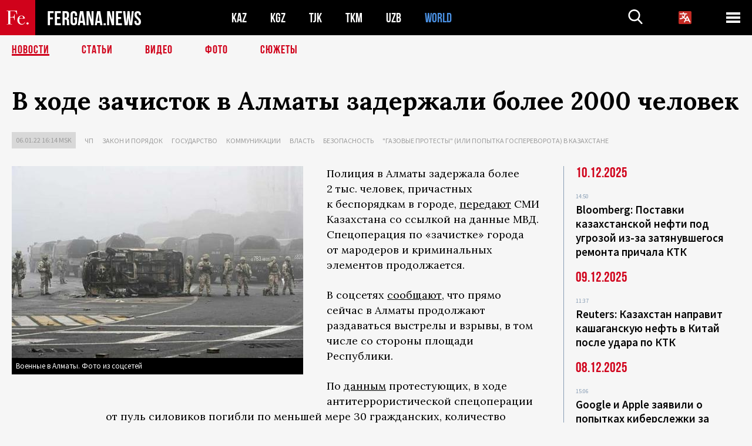

--- FILE ---
content_type: text/html; charset=UTF-8
request_url: https://fergana.ru/news/124550/?country=world
body_size: 10820
content:
<!DOCTYPE html>
<html lang="ru">
<head>
<meta http-equiv="content-type" content="text/html; charset=UTF-8" />
<title>В&nbsp;ходе зачисток в&nbsp;Алматы задержали более 2000 человек</title>
<meta name="description" content="Полиция в Алматы задержала более 2 тыс. человек, причастных к беспорядкам в городе, передают СМИ Казахстана со ссылкой на данные МВД. Спецоперация по «зачистке» города от мародеров и криминальных элементов продолжается." />
<meta name="viewport" content="width=device-width, initial-scale=1.0"/>
	<link rel="icon" type="image/png" href="/templates/images/favicon3.png" />
	<meta name="yandex-verification" content="a316808044713348" />
	<meta name="yandex-verification" content="b1c844c1412fd03d" />
	<meta name="google-site-verification" content="FBiz-D845GQ8T-l6MMSyN-8HyJ32JfO_glII0Pi6l_A" />
	<meta name="google-site-verification" content="T_BHGYR2MCTLiRaWb7wOp893S0DEcncvlk1XfU6LQ68" />
	<meta property="og:image" content="https://fergana.ru/siteapi/media/images/935f62d4-bf91-4464-8665-856f2c126011.jpeg"><meta property="og:type" content="website"><meta property="og:title" content="В&amp;nbsp;ходе зачисток в&amp;nbsp;Алматы задержали более 2000 человек"><meta property="og:description" content="Полиция в Алматы задержала более 2 тыс. человек, причастных к беспорядкам в городе, передают СМИ Казахстана со ссылкой на данные МВД. Спецоперация по «зачистке» города от мародеров и криминальных элементов продолжается."><meta property="og:url" content="https://fergana.ru/news/124550/"><link rel="canonical" href="https://fergana.agency/news/124550/">	

	<link href="/templates/css/style.css?1760012029" rel="stylesheet" type="text/css" />
<link href="/templates/css/common.css?1762426569" rel="stylesheet" type="text/css" />
	<style>
		.footer_updated .footer_updated__artradeLink {text-align: center}
		.footer_updated .footer_updated__artradeLink a {display: inline-block}
		@media (min-width: 761px) {
			.donate {
				margin-top: -15px;
			}
		}
		.donate {background: #fff url('/templates/images/quote.svg') no-repeat 35px bottom;
			color: #000000;
			font-family: "Lora";
			font-size: 18px;
			font-weight: 400;
			line-height: 26px;
			padding:20px 35px 40px}
		.donate_title {font-size: 42px; line-height: 1.3; font-weight: 700; font-family:"Source Sans Pro", sans-serif;}
		.donate_text {padding: 18px 0 22px}
		.donate_link {display:block; text-align:center; padding: 10px;
			text-transform: uppercase ;
			color:#fff;
			background: radial-gradient(93.76% 93.76% at 109.79% 114.55%, #FFFFFF 0%, rgba(255, 255, 255, 0.0001) 100%), #D1021B;
			background-blend-mode: soft-light, normal;
			box-shadow: 0px 4px 20px -4px rgba(0, 0, 0, 0.296301);
			font-size: 18px;
			border-radius: 4px; }
	</style>
	
	
		<!-- Global site tag (gtag.js) - Google Analytics -->
<script async src="https://www.googletagmanager.com/gtag/js?id=G-W6BGJZBV09"></script>
<script>
	window.dataLayer = window.dataLayer || [];
	function gtag(){dataLayer.push(arguments);}
	gtag('js', new Date());

	gtag('config', 'G-W6BGJZBV09');
</script>
<!-- Yandex.Metrika counter --> <script type="text/javascript">     (function(m,e,t,r,i,k,a){         m[i]=m[i]||function(){(m[i].a=m[i].a||[]).push(arguments)};         m[i].l=1*new Date();         for (var j = 0; j < document.scripts.length; j++) {if (document.scripts[j].src === r) { return; }}         k=e.createElement(t),a=e.getElementsByTagName(t)[0],k.async=1,k.src=r,a.parentNode.insertBefore(k,a)     })(window, document,'script','https://mc.yandex.ru/metrika/tag.js?id=104663068', 'ym');      ym(104663068, 'init', {ssr:true, webvisor:true, clickmap:true, ecommerce:"dataLayer", accurateTrackBounce:true, trackLinks:true}); </script> <noscript><div><img src="https://mc.yandex.ru/watch/104663068" style="position:absolute; left:-9999px;" alt="" /></div></noscript> <!-- /Yandex.Metrika counter -->


		<script async src="https://pagead2.googlesyndication.com/pagead/js/adsbygoogle.js?client=ca-pub-4087140614498415"
			crossorigin="anonymous"></script>
 </head>

<body class="lang_ru mobile-head-is-visible ">
<div class="out  lang_ru">
	<script type="text/javascript">
	function getCookie(name) {
		var matches = document.cookie.match(new RegExp(
			"(?:^|; )" + name.replace(/([\.$?*|{}\(\)\[\]\\\/\+^])/g, '\\$1') + "=([^;]*)"
		));
		return matches ? decodeURIComponent(matches[1]) : undefined;
	}
</script>
<header class="header">
	<div class="mobile-header-scroll js-mobile-header-scroll">
		<div class="mobile-header-scroll__container">
			<a href="/" class="mobile-header-scroll__logo">
				<svg class="svg-icon">
					<use xmlns:xlink="http://www.w3.org/1999/xlink" xlink:href="/templates/images/sprite.svg?1#logoFe"></use>
				</svg>
			</a>
			<a href="/" class="mobile-header-scroll__text">
				FERGANA.NEWS
			</a>
			<div class="mobile-header-scroll__langs">
					<div class='languages_block'>
		<div class='languages_block_btn'>
			<span>
				<svg width="22" height="22" viewBox="0 0 18 18" fill="none" xmlns="http://www.w3.org/2000/svg">
					<path d="M12 9.17719L13.4119 12H10.5881L11.1844 10.8094L12 9.17719ZM18 1.5V16.5C18 16.8978 17.842 17.2794 17.5607 17.5607C17.2794 17.842 16.8978 18 16.5 18H1.5C1.10218 18 0.720644 17.842 0.43934 17.5607C0.158035 17.2794 0 16.8978 0 16.5V1.5C0 1.10218 0.158035 0.720644 0.43934 0.43934C0.720644 0.158035 1.10218 0 1.5 0H16.5C16.8978 0 17.2794 0.158035 17.5607 0.43934C17.842 0.720644 18 1.10218 18 1.5ZM16.4212 14.6644L12.6713 7.16437C12.609 7.03957 12.5133 6.93458 12.3947 6.86119C12.2761 6.7878 12.1394 6.74892 12 6.74892C11.8606 6.74892 11.7239 6.7878 11.6053 6.86119C11.4867 6.93458 11.391 7.03957 11.3287 7.16437L10.0931 9.6375C9.2983 9.48182 8.54453 9.16257 7.87969 8.7C8.91594 7.52683 9.55711 6.05756 9.7125 4.5H11.25C11.4489 4.5 11.6397 4.42098 11.7803 4.28033C11.921 4.13968 12 3.94891 12 3.75C12 3.55109 11.921 3.36032 11.7803 3.21967C11.6397 3.07902 11.4489 3 11.25 3H7.5V2.25C7.5 2.05109 7.42098 1.86032 7.28033 1.71967C7.13968 1.57902 6.94891 1.5 6.75 1.5C6.55109 1.5 6.36032 1.57902 6.21967 1.71967C6.07902 1.86032 6 2.05109 6 2.25V3H2.25C2.05109 3 1.86032 3.07902 1.71967 3.21967C1.57902 3.36032 1.5 3.55109 1.5 3.75C1.5 3.94891 1.57902 4.13968 1.71967 4.28033C1.86032 4.42098 2.05109 4.5 2.25 4.5H8.20125C8.05246 5.68338 7.5529 6.79515 6.76688 7.69219C6.43388 7.30345 6.15046 6.87486 5.92313 6.41625C5.83101 6.24448 5.67565 6.11532 5.48994 6.05612C5.30424 5.99693 5.10279 6.01235 4.92826 6.09913C4.75373 6.18591 4.61984 6.33722 4.55495 6.52101C4.49006 6.7048 4.49927 6.90663 4.58063 7.08375C4.86768 7.66259 5.22678 8.20282 5.64937 8.69156C4.65044 9.38223 3.46446 9.7515 2.25 9.75C2.05109 9.75 1.86032 9.82902 1.71967 9.96967C1.57902 10.1103 1.5 10.3011 1.5 10.5C1.5 10.6989 1.57902 10.8897 1.71967 11.0303C1.86032 11.171 2.05109 11.25 2.25 11.25C3.87819 11.2517 5.46222 10.7206 6.76031 9.73781C7.54576 10.3382 8.44434 10.7737 9.40219 11.0184L7.57875 14.6644C7.48974 14.8424 7.47509 15.0485 7.53803 15.2373C7.60097 15.4261 7.73635 15.5822 7.91437 15.6713C8.0924 15.7603 8.2985 15.7749 8.48732 15.712C8.67615 15.649 8.83224 15.5137 8.92125 15.3356L9.83813 13.5H14.1619L15.0787 15.3356C15.1228 15.4238 15.1838 15.5024 15.2583 15.567C15.3327 15.6315 15.4192 15.6808 15.5127 15.712C15.6062 15.7431 15.7049 15.7556 15.8032 15.7486C15.9015 15.7416 15.9975 15.7153 16.0856 15.6713C16.1738 15.6272 16.2524 15.5662 16.317 15.4917C16.3815 15.4173 16.4308 15.3308 16.462 15.2373C16.4931 15.1438 16.5056 15.0451 16.4986 14.9468C16.4916 14.8485 16.4653 14.7525 16.4212 14.6644Z"/>
				</svg>
			</span>
		</div>
		<ul class='languages_block_list'>
							<li><a href="https://en.fergana.ru">English</a></li>
								<li><a href="https://uz.fergana.ru">Ўзбекча</a></li>
								<li><a href="https://uzlat.fergana.ru">O‘zbekcha</a></li>
								<li><a href="https://fr.fergana.ru">Français</a></li>
								<li><a href="https://es.fergana.ru">Español</a></li>
								<li><a href="https://it.fergana.ru">Italiano</a></li>
								<li><a href="https://de.fergana.ru">Deutsch</a></li>
								<li><a href="https://zh.fergana.ru">中文</a></li>
						</ul>
	</div>
			</div>
		</div>
	</div>
	<div class="header_wrapper">
		<div class="header__container">
			<div class="header__left">
									<a href="/">
									<span class="header__logo head-logo">
													<div class="svg-wrapper">
								<svg class="svg-icon">
									<use xmlns:xlink="http://www.w3.org/1999/xlink" xlink:href="/templates/images/sprite.svg?1#logoFe"></use>
								</svg>
 							</div>
												<div class="head-logo__text">
							FERGANA.NEWS
						</div>
					</span>
									</a>
				
				<div class="header__countries head-countries">
					<ul>
						<li ><a href="/kz/">KAZ</a></li><li ><a href="/kg/">KGZ</a></li><li ><a href="/tj/">TJK</a></li><li ><a href="/tm/">TKM</a></li><li ><a href="/uz/">UZB</a></li><li class="active"><a href="/world/">WORLD</a></li>					</ul>
				</div>

			</div>

			<div class="header-info">
				<div class="header-info__search">
					<form action="/search/" method="get">
						<div class="header-info-form">
							<div class="header-info-form__item js-head-input">
								<input name="search" class="header-info-form__input js-head-search-input" type="text">
							</div>
							<div class="header-info-form__button">
								<button type="button" class="header-info-form__btn js-head-search">
									<svg class="svg-icon">
										<use xmlns:xlink="http://www.w3.org/1999/xlink" xlink:href="/templates/images/sprite.svg#search"></use>
									</svg>
								</button>
							</div>
						</div>
					</form>
				</div>
					<div class='languages_block'>
		<div class='languages_block_btn'>
			<span>
				<svg width="22" height="22" viewBox="0 0 18 18" fill="none" xmlns="http://www.w3.org/2000/svg">
					<path d="M12 9.17719L13.4119 12H10.5881L11.1844 10.8094L12 9.17719ZM18 1.5V16.5C18 16.8978 17.842 17.2794 17.5607 17.5607C17.2794 17.842 16.8978 18 16.5 18H1.5C1.10218 18 0.720644 17.842 0.43934 17.5607C0.158035 17.2794 0 16.8978 0 16.5V1.5C0 1.10218 0.158035 0.720644 0.43934 0.43934C0.720644 0.158035 1.10218 0 1.5 0H16.5C16.8978 0 17.2794 0.158035 17.5607 0.43934C17.842 0.720644 18 1.10218 18 1.5ZM16.4212 14.6644L12.6713 7.16437C12.609 7.03957 12.5133 6.93458 12.3947 6.86119C12.2761 6.7878 12.1394 6.74892 12 6.74892C11.8606 6.74892 11.7239 6.7878 11.6053 6.86119C11.4867 6.93458 11.391 7.03957 11.3287 7.16437L10.0931 9.6375C9.2983 9.48182 8.54453 9.16257 7.87969 8.7C8.91594 7.52683 9.55711 6.05756 9.7125 4.5H11.25C11.4489 4.5 11.6397 4.42098 11.7803 4.28033C11.921 4.13968 12 3.94891 12 3.75C12 3.55109 11.921 3.36032 11.7803 3.21967C11.6397 3.07902 11.4489 3 11.25 3H7.5V2.25C7.5 2.05109 7.42098 1.86032 7.28033 1.71967C7.13968 1.57902 6.94891 1.5 6.75 1.5C6.55109 1.5 6.36032 1.57902 6.21967 1.71967C6.07902 1.86032 6 2.05109 6 2.25V3H2.25C2.05109 3 1.86032 3.07902 1.71967 3.21967C1.57902 3.36032 1.5 3.55109 1.5 3.75C1.5 3.94891 1.57902 4.13968 1.71967 4.28033C1.86032 4.42098 2.05109 4.5 2.25 4.5H8.20125C8.05246 5.68338 7.5529 6.79515 6.76688 7.69219C6.43388 7.30345 6.15046 6.87486 5.92313 6.41625C5.83101 6.24448 5.67565 6.11532 5.48994 6.05612C5.30424 5.99693 5.10279 6.01235 4.92826 6.09913C4.75373 6.18591 4.61984 6.33722 4.55495 6.52101C4.49006 6.7048 4.49927 6.90663 4.58063 7.08375C4.86768 7.66259 5.22678 8.20282 5.64937 8.69156C4.65044 9.38223 3.46446 9.7515 2.25 9.75C2.05109 9.75 1.86032 9.82902 1.71967 9.96967C1.57902 10.1103 1.5 10.3011 1.5 10.5C1.5 10.6989 1.57902 10.8897 1.71967 11.0303C1.86032 11.171 2.05109 11.25 2.25 11.25C3.87819 11.2517 5.46222 10.7206 6.76031 9.73781C7.54576 10.3382 8.44434 10.7737 9.40219 11.0184L7.57875 14.6644C7.48974 14.8424 7.47509 15.0485 7.53803 15.2373C7.60097 15.4261 7.73635 15.5822 7.91437 15.6713C8.0924 15.7603 8.2985 15.7749 8.48732 15.712C8.67615 15.649 8.83224 15.5137 8.92125 15.3356L9.83813 13.5H14.1619L15.0787 15.3356C15.1228 15.4238 15.1838 15.5024 15.2583 15.567C15.3327 15.6315 15.4192 15.6808 15.5127 15.712C15.6062 15.7431 15.7049 15.7556 15.8032 15.7486C15.9015 15.7416 15.9975 15.7153 16.0856 15.6713C16.1738 15.6272 16.2524 15.5662 16.317 15.4917C16.3815 15.4173 16.4308 15.3308 16.462 15.2373C16.4931 15.1438 16.5056 15.0451 16.4986 14.9468C16.4916 14.8485 16.4653 14.7525 16.4212 14.6644Z"/>
				</svg>
			</span>
		</div>
		<ul class='languages_block_list'>
							<li><a href="https://en.fergana.ru">English</a></li>
								<li><a href="https://uz.fergana.ru">Ўзбекча</a></li>
								<li><a href="https://uzlat.fergana.ru">O‘zbekcha</a></li>
								<li><a href="https://fr.fergana.ru">Français</a></li>
								<li><a href="https://es.fergana.ru">Español</a></li>
								<li><a href="https://it.fergana.ru">Italiano</a></li>
								<li><a href="https://de.fergana.ru">Deutsch</a></li>
								<li><a href="https://zh.fergana.ru">中文</a></li>
						</ul>
	</div>
								<button class="header-info__menu js-head-burger">
					<span></span>
					<span></span>
					<span></span>
				</button>
							</div>
		</div>
				<div class="header-menu js-head-menu">
			<div class="header-menu__container">
					<div class="header-menu__item">
		<div class="header-menu__title"><a href="/state/">Государство</a></div>
		<ul class="list">				<li><a href="/power/">Власть</a></li>
								<li><a href="/politic/">Политика</a></li>
								<li><a href="/military/">Безопасность</a></li>
						</ul>
	</div>
	
	<div class="header-menu__item">
		<div class="header-menu__title"><a href="/people/">Люди</a></div>
		<ul class="list">				<li><a href="/media/">СМИ и интернет</a></li>
								<li><a href="/citizen/">Права человека</a></li>
								<li><a href="/migration/">Миграция</a></li>
								<li><a href="/society/">Общество</a></li>
								<li><a href="/religion/">Религия</a></li>
						</ul>
	</div>
	
	<div class="header-menu__item">
		<div class="header-menu__title"><a href="/civil/">Цивилизация</a></div>
		<ul class="list">				<li><a href="/travel/">Путешествия</a></li>
								<li><a href="/history/">История</a></li>
								<li><a href="/tech/">Наука и технологии</a></li>
								<li><a href="/cult/">Культура</a></li>
						</ul>
	</div>
	
	<div class="header-menu__item">
		<div class="header-menu__title"><a href="/natural/">Среда обитания</a></div>
		<ul class="list">				<li><a href="/ecology/">Экология</a></li>
								<li><a href="/water/">Вода</a></li>
						</ul>
	</div>
	
	<div class="header-menu__item">
		<div class="header-menu__title"><a href="/market/">Рынок</a></div>
		<ul class="list">				<li><a href="/roads/">Коммуникации</a></li>
								<li><a href="/busy/">Бизнес</a></li>
								<li><a href="/money/">Деньги</a></li>
								<li><a href="/cotton/">Хлопок</a></li>
								<li><a href="/economy/">Экономика</a></li>
						</ul>
	</div>
	

	<div class="header-menu__item">
		<div class="header-menu__title"><a href="/law/">Закон и порядок</a></div>
		<ul class="list">				<li><a href="/terror/">Терроризм</a></li>
								<li><a href="/court/">Суд</a></li>
								<li><a href="/corruption/">Коррупция</a></li>
								<li><a href="/crime/">Криминал</a></li>
						</ul>
	</div>
	

	<div class="header-menu__item">
		<div class="header-menu__title"><a href="/planet/">Вокруг</a></div>
		<ul class="list">				<li><a href="/china/">Китай</a></li>
								<li><a href="/osman/">Турция</a></li>
								<li><a href="/iran/">Иран</a></li>
								<li><a href="/rus/">Россия</a></li>
								<li><a href="/afgan/">Афганистан</a></li>
						</ul>
	</div>
	
	<div class="header-menu__item">
		<ul class="header-menu__all-titles">					<li><a href="/sport/">Спорт</a></li>
									<li><a href="/emergency/">ЧП</a></li>
									<li><a href="/cest/">Се ля ви</a></li>
						</ul>
	</div>


	<div class="header-menu__item">
		<ul class="header-menu__all-titles">
			<li><a href="/about/">Об агенстве</a></li>
					</ul>
	</div>
			</div>
			<div class="header-menu__close js-head-close">
				<svg class="svg-icon">
	                <use xmlns:xlink="http://www.w3.org/1999/xlink" xlink:href="/templates/images/sprite.svg#close"></use>
	            </svg>
			</div>
		</div>
			</div>
	<div class="navigation_wrapper js_nav">
	<nav class="navigation">
		<ul class="navigation-list">
							<li class="navigation-list__item navigation-list__item--active">
					<a class="navigation-list__link" href="/news/?country=world">
						Новости					</a>
				</li>
								<li class="navigation-list__item ">
					<a class="navigation-list__link" href="/articles/?country=world">
						Статьи					</a>
				</li>
								<li class="navigation-list__item ">
					<a class="navigation-list__link" href="/videos/?country=world">
						Видео					</a>
				</li>
								<li class="navigation-list__item ">
					<a class="navigation-list__link" href="/photos/?country=world">
						Фото					</a>
				</li>
							<li class="navigation-list__item ">
				<a class="navigation-list__link" href="/stories/?country=world">
					СЮЖЕТЫ
				</a>
			</li>
					</ul>
	</nav>
</div>
</header>

	<div class="content">
				

		<div class="wrapper">
						<section class="article">
	<div class="article-top ">
		<h1>В&nbsp;ходе зачисток в&nbsp;Алматы задержали более 2000 человек</h1>
						<div class="main-top-links">
			<ul class="main-top-links-list">
				

				<li class="main-top-links-list__item"><span
							class="main-top-links-list__text">06.01.22 16:14						msk</span>
				</li>
											<li class="main-top-links-list__item"><a class="main-top-links-list__link"
																	 href="/emergency/">ЧП</a>
							</li>
														<li class="main-top-links-list__item"><a class="main-top-links-list__link"
																	 href="/law/">Закон и порядок</a>
							</li>
														<li class="main-top-links-list__item"><a class="main-top-links-list__link"
																	 href="/state/">Государство</a>
							</li>
														<li class="main-top-links-list__item"><a class="main-top-links-list__link"
																	 href="/roads/">Коммуникации</a>
							</li>
														<li class="main-top-links-list__item"><a class="main-top-links-list__link"
																	 href="/power/">Власть</a>
							</li>
														<li class="main-top-links-list__item"><a class="main-top-links-list__link"
																	 href="/military/">Безопасность</a>
							</li>
													<li class="main-top-links-list__item"><a class="main-top-links-list__link"
																 href="/stories/gazovye_protesty/?country=world">"Газовые протесты"  (или попытка госпереворота) в Казахстане</a>
						</li>
						
			</ul>
		</div>
			</div>

	

	<div class="main-columns">
		<div class="main-columns__container">
			<div class="main-columns__main">


				<div class="article-content article-content--narrow ">
					<div class="article-content__image">
	<a href="https://fergana.ru/siteapi/media/images/935f62d4-bf91-4464-8665-856f2c126011.jpeg" data-fancybox="gallery">
		<img src="https://fergana.ru/siteapi/media/images/935f62d4-bf91-4464-8665-856f2c126011.jpeg?width=496">
	</a>
			<span>Военные в Алматы. Фото из соцсетей</span>
	</div>					<p>Полиция в&nbsp;Алматы задержала более 2&nbsp;тыс. человек, причастных к&nbsp;беспорядкам в&nbsp;городе, <a href="https://t.me/kaztag_tg/1946" target="_blank">передают</a> СМИ Казахстана со&nbsp;ссылкой на&nbsp;данные МВД. Спецоперация по&nbsp;«зачистке» города от&nbsp;мародеров и&nbsp;криминальных элементов продолжается.</p><p>В&nbsp;соцсетях <a href="https://t.me/orda_kz/13349" target="_blank">сообщают</a>, что прямо сейчас в&nbsp;Алматы продолжают раздаваться выстрелы и&nbsp;взрывы, в&nbsp;том числе со&nbsp;стороны площади Республики.</p><p>По&nbsp;<a href="https://t.me/orda_kz/13313" target="_blank">данным</a> протестующих, в&nbsp;ходе антитеррористической спецоперации от&nbsp;пуль силовиков погибли по&nbsp;меньшей мере 30&nbsp;гражданских, количество раненых неизвестно. Власти сообщили о&nbsp;гибели 13&nbsp;сотрудников правоохранительных органов, еще 353 правоохранителя получили ранения.</p><p></p><iframe src="https://www.facebook.com/plugins/video.php?height=314&href=https%3A%2F%2Fwww.facebook.com%2Fkaztag%2Fvideos%2F252139957031136%2F&show_text=false&width=560&t=0" width="560" height="314" style="border:none;overflow:hidden" scrolling="no" frameborder="0" allowfullscreen="true" allow="autoplay; clipboard-write; encrypted-media; picture-in-picture; web-share" allowFullScreen="true"></iframe><p></p><p>Ранее 6&nbsp;января президент Касым-Жомарт Токаев <a href="https://t.me/tengrinews/8649" target="_blank">поручил</a> повысить боеготовность Вооруженных сил, КНБ, МВД, Нацгвардии и&nbsp;других силовых структур. Правительству также поручено «создать специальную следственную группу в&nbsp;составе представителей Генпрокуратуры, МВД, КНБ и&nbsp;других компетентных структур для&nbsp;выявления причин произошедших событий, установления и&nbsp;привлечения к&nbsp;уголовной и&nbsp;административной ответственности всех виновных».</p><p>По&nbsp;предварительным подсчетам, общая сумма ущерба от&nbsp;массовых беспорядков в&nbsp;Казахстане за&nbsp;последние двое суток составила $92 млн. Погромы и&nbsp;поджоги продолжились и&nbsp;6&nbsp;января. Поступала информация о&nbsp;подожоге ТРЦ Moskva, мародеры полностью разграбили ТРЦ Aport Mall и&nbsp;попытались разгромить Mega Alma-Ata, но&nbsp;были остановлены. Сгорело хранилище «Золотого фонда» телеканала «Казахстан». В&nbsp;соцсетях пишут, что сегодня мародеры громили ломбарды и&nbsp;ювелирные магазины, грабили крупный оружейный магазин.</p><div class="articles-on-the-topic articles-on-the-topic--news">
		<div class="main-title-red">По теме</div>
		<ul class="articles-on-the-topic-list">
			<li class="articles-on-the-topic-list__item">
			<a class="articles-on-the-topic-list__link" href="https://fergana.media/news/124549/?country=kz" target="_blank">МИД РФ назвал события в Казахстане «инспирированной извне» попыткой подорвать безопасность государства</a>
		</li>

	</ul>
</div>
	<p>Акции протеста в&nbsp;Казахстане <a href="https://fergana.media/stories/gazovye_protesty/?country=kz" target="_blank">начались</a> 2&nbsp;января в&nbsp;городах Жанаозен и&nbsp;Актау Мангистауской области (юго-запад страны), где жители митинговали против высоких цен на&nbsp;сжиженный газ. Вскоре их&nbsp;подхватили в&nbsp;других городах, в&nbsp;том числе в&nbsp;Алматы, где вспыхнули беспорядки. По&nbsp;сообщениям из&nbsp;СМИ и&nbsp;соцсетей, счет погибших в&nbsp;столкновениях с&nbsp;полицией с&nbsp;обеих сторон идет на&nbsp;десятки, сотни человек получили ранения.</p><p>Президент Казахстана Касым-Жомарт Токаев ввел в&nbsp;стране режим ЧП, правительство отправлено в&nbsp;отставку. Токаев также <a href="https://fergana.media/news/124535/" target="_blank">обратился</a> за&nbsp;помощью к&nbsp;партнерам по&nbsp;ОДКБ, совет коллективной безопасности организации принял решение направить в&nbsp;республику воинский контингент для&nbsp;стабилизации обстановки.  <br />
   <br />
  </p>
					
	<style>
		.socials_links {color:red; font-weight: bold; font-size: 19px; line-height: 1.5; padding-bottom: 30px}
		.socials_links a {color: red; text-decoration: underline}
	</style>
	<div class="socials_links">
		* Больше новостей из стран Центральной Азии - в
		👉&nbsp;<a href="https://t.me/fergananews" target="_blank">Telegram</a> и
		👉&nbsp;<a href="https://dzen.ru/fergana" target="_blank">Дзен</a>!
			</div>


<div class="fe-logo">
	<svg class="svg-icon">
		<use xmlns:xlink="http://www.w3.org/1999/xlink" xlink:href="/templates/images/sprite.svg#logoFe-red"></use>
	</svg>
</div>

						<!-- uSocial -->
	<script async src="https://usocial.pro/usocial/usocial.js?v=6.1.4"; data-script="usocial" charset="utf-8"></script>
	<div class="uSocial-Share" data-pid="9a2aad2f5df95bce08107e726dcbf165" data-type="share" data-options="round-rect,style1,default,absolute,horizontal,size48,eachCounter0,counter0" data-social="telegram,vk,ok,twi,email" data-mobile="vi,wa,sms"></div>
	<!-- /uSocial -->
										
					
									</div>
			</div>
						<aside class="main-columns__aside news-aside">
								<div class="news-aside__wrapper desktop_only ">
		<ul class="news-aside-list" style="margin-top: 0px">
		<div class="main-title-red">10.12.2025</div>
			<li class="news-aside-list__item">
			<div class="news-aside-list__time">14:50</div>
			<div class="news-aside-list__title">
				<a href="/news/143787/?country=world">Bloomberg: Поставки казахстанской нефти под угрозой из-за затянувшегося ремонта причала КТК</a>
			</div>
		</li>
	<div class="main-title-red">09.12.2025</div>
			<li class="news-aside-list__item">
			<div class="news-aside-list__time">11:37</div>
			<div class="news-aside-list__title">
				<a href="/news/143724/?country=world">Reuters: Казахстан направит кашаганскую нефть в Китай после удара по КТК</a>
			</div>
		</li>
	<div class="main-title-red">08.12.2025</div>
			<li class="news-aside-list__item">
			<div class="news-aside-list__time">15:06</div>
			<div class="news-aside-list__title">
				<a href="/news/143692/?country=world">Google и Apple заявили о попытках киберслежки за жителями стран Центральной Азии</a>
			</div>
		</li>
	<div class="main-title-red">07.12.2025</div>
			<li class="news-aside-list__item">
			<div class="news-aside-list__time">18:14</div>
			<div class="news-aside-list__title">
				<a href="/news/143671/?country=world">Организаторов марафона на иранском острове Киш задержали после забега женщин без хиджаба</a>
			</div>
		</li>
	<div class="main-title-red">04.12.2025</div>
			<li class="news-aside-list__item">
			<div class="news-aside-list__time">16:59</div>
			<div class="news-aside-list__title">
				<a href="/news/143589/?country=world">Южная Корея объявила 90-дневную программу добровольного выезда нелегальных мигрантов</a>
			</div>
		</li>
		<li class="news-aside-list__item">
			<div class="news-aside-list__time">13:08</div>
			<div class="news-aside-list__title">
				<a href="/news/143574/?country=world">Коррупция в Афганистане стала причиной неэффективных расходов финансовой помощи от США</a>
			</div>
		</li>
	<div class="main-title-red">03.12.2025</div>
			<li class="news-aside-list__item">
			<div class="news-aside-list__time">15:25</div>
			<div class="news-aside-list__title">
				<a href="/news/143520/?country=world">Евросоюз и Казахстан начали переговоры об упрощении визового режима</a>
			</div>
		</li>
		<li class="news-aside-list__item">
			<div class="news-aside-list__time">09:52</div>
			<div class="news-aside-list__title">
				<a href="/news/143508/?country=world">Главы МИД Таджикистана и Афганистана обсудили по телефону атаки на граждан КНР у границы</a>
			</div>
		</li>
	</ul>
	<div class="news-aside__all">
		<a href="/news/?country=world">Все новости</a>
	</div>
</div>
			</aside>
					</div>
	</div>

</section>
	<!-- bottom -->
		<script async src="https://pagead2.googlesyndication.com/pagead/js/adsbygoogle.js?client=ca-pub-4087140614498415"
	        crossorigin="anonymous"></script>


	<div class="" style="padding-bottom: 10px">

		<ins class="adsbygoogle"
			 style="display:block; text-align:center;"
			 data-ad-layout="in-article"
			 data-ad-format="fluid"
			 data-ad-client="ca-pub-4087140614498415"
			 data-ad-slot="1035203854"></ins>
		<script>
			(adsbygoogle = window.adsbygoogle || []).push({});
		</script>
	</div>
		
<div class="longgrids">
	<div class="main-title-red">Читайте также</div>
	<ul class="longgrids-list longgrids-list--index">
		<li class="longgrids-list__item">
	<a href="/articles/143295/?country=world" class="longgrids-list__container">
		<div class="longgrids-list__image longgrids-list__image--bg longgrids-list__image--blackout4">
						<img class="longgrids-list__image-full" src="https://fergana.ru/siteapi/media/images/5c3c9a48-114e-4ab9-89f4-c66ee9892a93.jpeg?height=300">
			<div class="longgrids-list__main-text">
				<div class="longgrids-list__main-top">
					<div class="longgrids-list__main-date">27 ноября</div>
					<div class="longgrids-list__main-date mobile">27.11</div>
					<div class="longgrids-list__main-author"></div>
				</div>
			</div>
								</div>
		<div class="longgrids-list__content">
			<div class="longgrids-list__main-title">
				Азербайджанский патч для&nbsp;С5			</div>
			<div class="longgrids-list__sub-title">
				Ильхам Алиев стал своим в&nbsp;Центральной Азии 			</div>
		</div>
	</a>
</li>
<li class="longgrids-list__item">
	<a href="/articles/142795/?country=world" class="longgrids-list__container">
		<div class="longgrids-list__image longgrids-list__image--bg longgrids-list__image--blackout4">
						<img class="longgrids-list__image-full" src="https://fergana.ru/siteapi/media/images/c3ba33d4-b74d-4175-9ab7-3647d023dea7.png?height=300">
			<div class="longgrids-list__main-text">
				<div class="longgrids-list__main-top">
					<div class="longgrids-list__main-date">14 ноября</div>
					<div class="longgrids-list__main-date mobile">14.11</div>
					<div class="longgrids-list__main-author"></div>
				</div>
			</div>
								</div>
		<div class="longgrids-list__content">
			<div class="longgrids-list__main-title">
				«Великим державам неинтересны региональные проблемы стран Центральной Азии» 			</div>
			<div class="longgrids-list__sub-title">
				Казахстанский историк Буркитбай Аяган — о&nbsp;Центре исламской цивилизации Узбекистана и&nbsp;насущных проблемах в&nbsp;регионе			</div>
		</div>
	</a>
</li>
<li class="longgrids-list__item">
	<a href="/articles/140749/?country=world" class="longgrids-list__container">
		<div class="longgrids-list__image longgrids-list__image--bg longgrids-list__image--blackout4">
						<img class="longgrids-list__image-full" src="https://fergana.ru/siteapi/media/images/d492566f-8ae8-4f28-ab8d-caeabf19fc59.jpeg?height=300">
			<div class="longgrids-list__main-text">
				<div class="longgrids-list__main-top">
					<div class="longgrids-list__main-date">01 октября</div>
					<div class="longgrids-list__main-date mobile">01.10</div>
					<div class="longgrids-list__main-author">Алексей Винокуров</div>
				</div>
			</div>
								</div>
		<div class="longgrids-list__content">
			<div class="longgrids-list__main-title">
				«Страха не&nbsp;было — напрягала неизвестность»			</div>
			<div class="longgrids-list__sub-title">
				Святослав Каверин о&nbsp;том, чего мы&nbsp;не&nbsp;знаем о&nbsp;нынешнем Афганистане и&nbsp;что следовало бы&nbsp;о&nbsp;нем знать			</div>
		</div>
	</a>
</li>
<li class="longgrids-list__item">
	<a href="/articles/140823/?country=world" class="longgrids-list__container">
		<div class="longgrids-list__image longgrids-list__image--bg longgrids-list__image--blackout4">
						<img class="longgrids-list__image-full" src="https://fergana.ru/siteapi/media/images/adb50cb5-c221-45e2-8e22-68677acad8d6.jpeg?height=300">
			<div class="longgrids-list__main-text">
				<div class="longgrids-list__main-top">
					<div class="longgrids-list__main-date">29 сентября</div>
					<div class="longgrids-list__main-date mobile">29.09</div>
					<div class="longgrids-list__main-author">Пётр Бологов</div>
				</div>
			</div>
								</div>
		<div class="longgrids-list__content">
			<div class="longgrids-list__main-title">
				Когда море становится бывшим			</div>
			<div class="longgrids-list__sub-title">
				Почему Токаев озаботился здоровьем крупнейшего замкнутого водоема планеты			</div>
		</div>
	</a>
</li>
<li class="longgrids-list__item">
	<a href="/articles/140350/?country=world" class="longgrids-list__container">
		<div class="longgrids-list__image longgrids-list__image--bg longgrids-list__image--blackout4">
						<img class="longgrids-list__image-full" src="https://fergana.ru/siteapi/media/images/ffed7006-190e-4d97-a212-5cadd3f75495.jpeg?height=300">
			<div class="longgrids-list__main-text">
				<div class="longgrids-list__main-top">
					<div class="longgrids-list__main-date">26 сентября</div>
					<div class="longgrids-list__main-date mobile">26.09</div>
					<div class="longgrids-list__main-author">Мансур Мировалев</div>
				</div>
			</div>
								</div>
		<div class="longgrids-list__content">
			<div class="longgrids-list__main-title">
				Халиф против ассасинов			</div>
			<div class="longgrids-list__sub-title">
				Как религиозные братства стали армией последнего властителя Багдада 			</div>
		</div>
	</a>
</li>
<li class="longgrids-list__item">
	<a href="/articles/140550/?country=world" class="longgrids-list__container">
		<div class="longgrids-list__image longgrids-list__image--bg longgrids-list__image--blackout4">
						<img class="longgrids-list__image-full" src="https://fergana.ru/siteapi/media/images/b61ef8d7-a9a0-48b9-ac5c-5af43645599a.jpeg?height=300">
			<div class="longgrids-list__main-text">
				<div class="longgrids-list__main-top">
					<div class="longgrids-list__main-date">23 сентября</div>
					<div class="longgrids-list__main-date mobile">23.09</div>
					<div class="longgrids-list__main-author">Анна Козырева</div>
				</div>
			</div>
								</div>
		<div class="longgrids-list__content">
			<div class="longgrids-list__main-title">
				Локомотивы, спутники и&nbsp;чипсы			</div>
			<div class="longgrids-list__sub-title">
				Первые итоги поездки президента Казахстана в&nbsp;США			</div>
		</div>
	</a>
</li>
	</ul>
</div>
<!--news_bottom4-->
	<div class="news_top4">
				<div class="news_top4-list-wrapper">
			<ul class="news_top4-list">
						<li class="news_top4-list__item">
					<div class="news_top4-list__title">
						<a href="/articles/140362/?country=world">Беспокойные души и&nbsp;грубые сердца</a>
					</div>
					<div class="news_top4-list__content">
						<div class="news_top4-list__image">
							<a href="/articles/140362/?country=world"><img src="https://fergana.ru/siteapi/media/images/bc6235b6-160c-4ca9-bba0-673b393e0d60.jpeg?width=228&height=128" alt=""></a>
						</div>
												<p>
							Против кого дружили предки туркмен с&nbsp;русскими князьями						</p>
											</div>
				</li>
					<li class="news_top4-list__item">
					<div class="news_top4-list__title">
						<a href="/articles/140006/?country=world">Рискованное сотрудничество</a>
					</div>
					<div class="news_top4-list__content">
						<div class="news_top4-list__image">
							<a href="/articles/140006/?country=world"><img src="https://fergana.ru/siteapi/media/images/6752d021-e512-46c0-a068-20c30e4b12d1.jpeg?width=228&height=128" alt=""></a>
						</div>
												<p>
							Почему иметь дело с&nbsp;Китаем труднее, чем кажется на&nbsp;первый взгляд						</p>
											</div>
				</li>
					<li class="news_top4-list__item">
					<div class="news_top4-list__title">
						<a href="/articles/139805/?country=world">Парад на&nbsp;Тяньаньмэнь</a>
					</div>
					<div class="news_top4-list__content">
						<div class="news_top4-list__image">
							<a href="/articles/139805/?country=world"><img src="https://fergana.ru/siteapi/media/images/bd3cc183-d199-4a7d-bfe0-bbd4a9dff536.jpeg?width=228&height=128" alt=""></a>
						</div>
												<p>
							У&nbsp;китайцев была своя Вторая мировая 						</p>
											</div>
				</li>
					<li class="news_top4-list__item">
					<div class="news_top4-list__title">
						<a href="/articles/139570/?country=world">Забытая империя</a>
					</div>
					<div class="news_top4-list__content">
						<div class="news_top4-list__image">
							<a href="/articles/139570/?country=world"><img src="https://fergana.ru/siteapi/media/images/1b3c01fe-a95c-4b5a-8556-420975d03ed6.jpeg?width=228&height=128" alt=""></a>
						</div>
												<p>
							Когда таджики правили долиной Ганга						</p>
											</div>
				</li>
				</ul>
		</div>
	</div>
				</div>
	</div>
	<footer class="footer_updated">
	<div class="wrapper">
		<div class="footer_updated__container">
						<div class="footer_updated__col footer_updated__info">
								<div class="footer_updated__bottom">
					<div class="footer_updated__artrade">
						<div class="footer_updated__artrade_wrap">
							<a class="footer_updated__artrade_link" href="/about/">Контакты</a>
 						</div>
					</div>
					<div class="footer_updated__design">
						<svg class="svg-icon">
			                <use xmlns:xlink="http://www.w3.org/1999/xlink" xlink:href="/templates/images/sprite.svg#design-logo"></use>
			            </svg>
						<p>
							Дизайн <br> и проектирование							<a href="https://baturingroup.com?fergana">baturingroup.com</a>&nbsp;&#169;&nbsp;2018
						</p>
					</div>
				</div>
			</div>
		</div>
	</div>
</footer></div>

<div class="overlay js-overlay"></div>
<script type="text/javascript" src="/templates/scripts/jquery-3.2.1.min.js"></script>
<script type="text/javascript" src="/templates/scripts/slick.min.js"></script>
<script type="text/javascript" src="/templates/scripts/jquery.fancybox.min.js"></script>
<script type="text/javascript" src="/templates/scripts/select2.full.min.js"></script>
<script type="text/javascript" src="/templates/scripts/lazyYT.js"></script>
<script type="text/javascript" src="/templates/scripts/moment.min.js"></script>
<script type="text/javascript" src="/templates/scripts/daterangepicker.min.js"></script>
<script type="text/javascript" src="/templates/scripts/jquery.matchHeight-min.js"></script>
<script type="text/javascript" src="/templates/scripts/custom.js?1591113932"></script>
<script type="text/javascript" src="/templates/scripts/common.js?1756718147"></script>
</body>
</html>

--- FILE ---
content_type: text/html; charset=utf-8
request_url: https://www.google.com/recaptcha/api2/aframe
body_size: 267
content:
<!DOCTYPE HTML><html><head><meta http-equiv="content-type" content="text/html; charset=UTF-8"></head><body><script nonce="Pdgmwcr3xgiw7B-X6mXxWw">/** Anti-fraud and anti-abuse applications only. See google.com/recaptcha */ try{var clients={'sodar':'https://pagead2.googlesyndication.com/pagead/sodar?'};window.addEventListener("message",function(a){try{if(a.source===window.parent){var b=JSON.parse(a.data);var c=clients[b['id']];if(c){var d=document.createElement('img');d.src=c+b['params']+'&rc='+(localStorage.getItem("rc::a")?sessionStorage.getItem("rc::b"):"");window.document.body.appendChild(d);sessionStorage.setItem("rc::e",parseInt(sessionStorage.getItem("rc::e")||0)+1);localStorage.setItem("rc::h",'1765662036495');}}}catch(b){}});window.parent.postMessage("_grecaptcha_ready", "*");}catch(b){}</script></body></html>

--- FILE ---
content_type: application/javascript; charset=utf-8
request_url: https://fergana.ru/templates/scripts/custom.js?1591113932
body_size: 2953
content:
//определение цвета картинок 
// var colorThief = new ColorThief();
// $('.js-ColorThief').each(function(){ 
//   var box = $(this); 
//   var img = $(this).find('img').attr('src'); 
//   // console.log(img); 

//   colorThief.getColorAsync(img,function(color, element){ 
//       box.css('color','rgb('+color[0]+','+color[1]+','+color[2]+')'); 
//       //$('#crossdomain img').attr('src',element.src) 
//       //console.log('async', color, element.src) 
//   }); 
// });

const clientWidth = () => document.body.clientWidth

// ширина поиска в шапке
function headerSearchWidth() {
    var $container = $('.header__container');
    var $input = $('.js-head-input');

    $(window).on('load resize', function(){
        window.innerWidth >= 767 ? 
        $input.css({'width' : $container.width() - 295}) : 
        $input.css({'width' : $container.width() - 95});
    });
}

headerSearchWidth();

// добавить/удалить класс при скроле для хедера
$(window).on('scroll', function() {

    if (document.body.classList.contains('has-magic-box')) {
        let headerPosition = document.querySelector('.header').getBoundingClientRect().top
        let magicBox = document.querySelector('.magic-box').getBoundingClientRect()

        if (headerPosition === 0 && magicBox.bottom < 0) {
            $('body').addClass('head-is-fixed')
        } else {
            $('body').removeClass('head-is-fixed')
        }
    } else {
        var scroll = $(window).scrollTop();

        scroll >= 1 ? $('body').addClass('head-is-fixed') : $('body').removeClass('head-is-fixed');
    }
});

// появление блока в хедере при скроле только вверх
function mobileHeadScroll() {
    var lastScroll = 0;
    var $body = $('body');

    if (document.body.classList.contains('has-magic-box')) {
        let header = document.querySelector('.header')

        $(window).on('scroll',function() {
            if (header.getBoundingClientRect().top === 0) {
                var scroll = $(window).scrollTop();

                lastScroll - scroll > 0 ? $body.addClass('mobile-head-is-visible') : $body.removeClass('mobile-head-is-visible');
                lastScroll = scroll;
            }
        });
    } else {
        $(window).on('scroll',function() {
            var scroll = $(window).scrollTop();

            lastScroll - scroll > 0 ? $body.addClass('mobile-head-is-visible') : $body.removeClass('mobile-head-is-visible');
            lastScroll = scroll;
        });
    }
}

mobileHeadScroll();

// matchHeight
$('.news_top4-list__title').matchHeight();

// init select2
$('.js-select2-country').select2({
    width: '100%',
    minimumResultsForSearch: 30,
    placeholder: $(this).data('placeholder'),
    dropdownCssClass: "dropdown-country",
    dropdownParent: $(".header-scroll-country")
});

$('.js-head-empty').on('click', function(){
    $('.js-select2-country').select2('open');
    $(this).addClass('is-hide');
});

$('.js-select2-country').on('select2:close', function(){
    $('.js-head-empty').removeClass('is-hide');
});

$('.js-select2-lang').select2({
    width: '100%',
    minimumResultsForSearch: 30,
    placeholder: $(this).data('placeholder'),
    dropdownCssClass: "dropdown-lang",
    dropdownParent: $(".header-scroll-lang")
});

$('.js-head-lang-empty').on('click', function(){
    $('.js-select2-lang').select2('open');
    $(this).addClass('is-hide');
});

$('.js-select2-lang').on('select2:close', function(){
    $('.js-head-lang-empty').removeClass('is-hide');
});

// header
$('.js-head-burger').on('click', function(){
    $('.js-head-menu').addClass('is-open');
    $('.js-overlay').addClass('is-visible');
    $('.js-hidden-menu').addClass('is-hidden');
});

$('.js-head-close').on('click', function(){
    $('.js-head-menu').removeClass('is-open');
    $('.js-overlay').removeClass('is-visible');
    $('.js-hidden-menu').removeClass('is-hidden');
});

$('.js-head-search').on('click', function(){
    var self = $(this);
    if (self.hasClass('is-active') && $('.js-head-search-input').val() != '') {
        self.closest('form').submit();
    }
    else {
        self.toggleClass('is-active');
        $('.js-head-input').toggleClass('is-open');
        $('.js-head-search-input').focus();
    }
});

$(document).on('click touchstart', function(event) {
    if($(window).width() >= 767) {
        if (!$(event.target).closest('.header__container').length) {
            $('.js-head-menu').removeClass('is-open');
            $('.js-overlay').removeClass('is-visible');
            $('.js-hidden-menu').removeClass('is-hidden');
            $('.js-head-search').removeClass('is-active');
        }
    }
});

$(document).on('click touchstart', function(event) {
    if (!$(event.target).closest('.header__container, .header-scroll__container').length) {
        $('.js-head-input').removeClass('is-open');
        $('.js-head-search').removeClass('is-active');
    }
});

$('body').keydown(function(e){
    if(e.keyCode == 27) {
        $('.js-head-input').removeClass('is-open');
        $('.js-head-search').removeClass('is-active');
        $('.js-head-categories').removeClass('is-active');
    }
});

$('body').keydown(function(e){
    if(e.keyCode == 27) {
        $('.js-head-menu').removeClass('is-open');
        $('.js-overlay').removeClass('is-visible');
    }
});

// fixed mobile header
// $(window).scroll(function(){
//     var body = $('body');
//     if ($(this).scrollTop() >= 400) {
//         body.addClass('header-is-fixed');
//         $('.js-head-input').removeClass('is-open');
//         $('.js-head-categories').removeClass('is-active');
//         $('.js-head-search').removeClass('is-active');
//     } else {
//         body.removeClass('header-is-fixed');
//     }
// });

// scroll indicator
$(window).scroll(function(){
    var wintop = $(window).scrollTop(), docheight =
        $(document).height(), winheight = $(window).height();
    var scrolled = (wintop/(docheight-winheight))*100;

    $('.scroll-line').css('width', (scrolled + '%'));
    $(".js-select2-country, .js-select2-lang").select2("close");
});

// play youtube video
$('.js-video-iframe').lazyYT({
    default_ratio: '16:9'
});

$('.js-video-link').on('click touchstart', function(e){
    var el = $(this).parent();
    $(this).addClass('is-hide');
    el.find('.js-video-iframe').addClass('is-active');
    el.find('.ytp-large-play-button').trigger('click');
    e.preventDefault();
});

// дефолтные опции календаря
var calendarDefaultOptions = {
    "autoApply": true,
    "alwaysShowCalendars": true,
    "opens": "left",
    "autoUpdateInput": false,
    "locale": {
        "format": "DD.MM.YYYY",
        "separator": " - ",
        "weekLabel": "W",
        "firstDay": 1
    }
};

$('.js-calendar').daterangepicker(calendarDefaultOptions);

$('.lang_ru .js-calendar').daterangepicker(Object.assign(calendarDefaultOptions, {
    "locale" : {
		"format": "DD.MM.YYYY",
		"separator": " - ",
		"weekLabel": "W",
        "daysOfWeek": [
            'Вс', 'Пн', 'Вт', 'Ср', 'Чт', 'Пт', 'Сб'
        ],
        "monthNames": [
            'Январь', 'Февраль', 'Март', 'Апрель', 'Май', 'Июнь', 'Июль', 'Август', 'Сентябрь', 'Октябрь', 'Ноябрь', 'Декабрь'
        ],
		"firstDay": 1
    }
}));

$('.lang_uz .js-calendar').daterangepicker(Object.assign(calendarDefaultOptions, {
    "locale" : {
		"format": "DD.MM.YYYY",
		"separator": " - ",
		"weekLabel": "W",
        "daysOfWeek": [
            "Як", "Дш", "Сш", "Чр", "Пш", "Жм", "Шн"
        ],
        "monthNames": [
            'Январь', 'Февраль', 'Март', 'Апрель', 'Май', 'Июнь', 'Июль', 'Август', 'Сентябрь', 'Октябрь', 'Ноябрь', 'Декабрь'
        ],
		"firstDay": 1
    }
}));

$('.js-calendar').on('apply.daterangepicker', function(ev, picker) {
    $(this).val(picker.startDate.format('DD.MM.YYYY') + ' - ' + picker.endDate.format('DD.MM.YYYY'));
    $(this).closest('form').submit();
});

// move mobile
var move = function(more, less, size) {
    $(window).outerWidth() < size ? $(more).children().appendTo(less) : $(less).children().appendTo(more);
}

var moveResize = function(more, less, size) {
    var func = function() {
        move(more, less, size);
    }
    func();
    $(window).on('resize', function() {
        func();
    });
}

moveResize('.js-article-table-desktop', '.js-news-article-mobile', 1023);
moveResize('.js-news-aside-desktop', '.js-news-aside-mobile', 1023);
moveResize('.js-news-single-desktop', '.js-news-single-mobile', 1023);
moveResize('.js-footer-social-desktop', '.js-footer-social-mobile', 1023);

function gallerySlider() {

    $('.gallery').each(function() {

        var $container = $(this);
        var $sliders_main = $container.find('.js-gallery-main');
        var $sliders_thumbs = $container.find('.js-gallery-thumbs');
        var total_thumbs = $sliders_thumbs.find('.gallery-thumbs__item').length;

        $sliders_thumbs.find('.gallery-thumbs__item').each(function() {
            var el = $(this);
            var count = el.find('.js-thumbs-count');
            var current = el.find('.js-thumbs-count-current');
            current.html(el.index() + 1);
            count.append('/' + total_thumbs);

            current.text(function (i, n) {
                var result = Number(n);
                if ( result < 10 ) {
                    return "0" + result;
                } else {
                    return result;
                }
            });
        });

        $sliders_main.on('setPosition', function(slick, currentSlide){
            $container.find('.gallery-main-btns').css('top', $sliders_main.find('.slick-current .gallery-main__image img').height() / 2);
        });

        var newWidth = $sliders_main.width();
        var height = newWidth * 644 / 901.17;
        $sliders_main.find('.gallery-main__item:first-child img').height(height);

        $sliders_main.slick({
            infinite: false,
            prevArrow: $container.find('.js-slick-prev'),
            nextArrow: $container.find('.js-slick-next'),
            asNavFor: $sliders_thumbs,
            fade: true,
            adaptiveHeight: true
        });

        $sliders_thumbs.slick({
            slidesToShow: 6,
            slidesToScroll: 1,
            infinite: false,
            asNavFor: $sliders_main,
            arrows: false,
            focusOnSelect: true,
            responsive: [
                {
                    breakpoint: 951,
                    settings: {
                        slidesToShow: 4,
                        slidesToScroll: 1
                    }
                }
            ]
        });

    });
}

gallerySlider();

// article slider
$('.js-article-slider').slick({
    slidesToShow: 3,
    slidesToScroll: 1,
    arrows: true,
    responsive: [
        {
            breakpoint: 951,
            settings: {
                slidesToShow: 2,
                centerMode: true
            }
        }
    ]
});